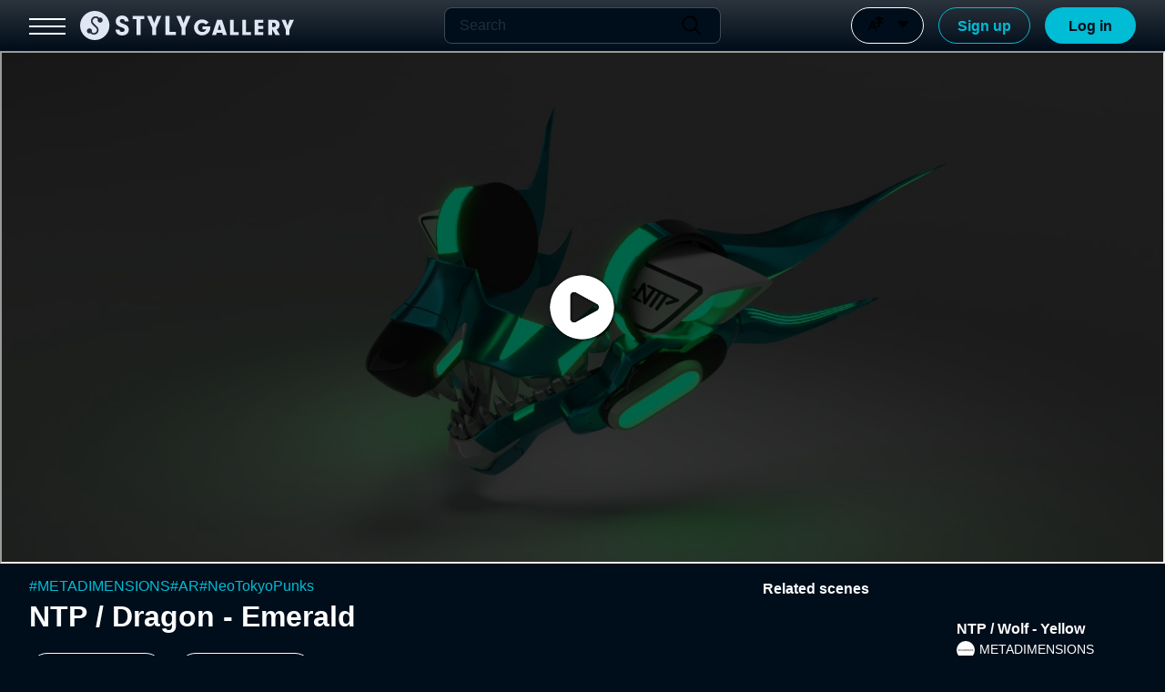

--- FILE ---
content_type: application/javascript; charset=utf-8
request_url: https://gallery.styly.cc/_next/static/chunks/5370-e250148b1c69e6de.js
body_size: 4079
content:
(self.webpackChunk_N_E=self.webpackChunk_N_E||[]).push([[5370],{34019:function(e,n,l){"use strict";var t,r=l(67294);function a(){return(a=Object.assign?Object.assign.bind():function(e){for(var n=1;n<arguments.length;n++){var l=arguments[n];for(var t in l)Object.prototype.hasOwnProperty.call(l,t)&&(e[t]=l[t])}return e}).apply(this,arguments)}n.Z=function(e){return r.createElement("svg",a({xmlns:"http://www.w3.org/2000/svg",viewBox:"0 0 100 100"},e),t||(t=r.createElement("path",{d:"M66.543 62.285 68.427 50H56.64v-7.972c0-3.361 1.646-6.637 6.926-6.637h5.359V24.932s-4.864-.83-9.514-.83c-9.708 0-16.053 5.884-16.053 16.535V50H32.567v12.285h10.791v29.698c2.164.34 4.382.516 6.641.516s4.477-.177 6.641-.516V62.285h9.903Z"})))}},87125:function(e,n,l){"use strict";var t,r=l(67294);function a(){return(a=Object.assign?Object.assign.bind():function(e){for(var n=1;n<arguments.length;n++){var l=arguments[n];for(var t in l)Object.prototype.hasOwnProperty.call(l,t)&&(e[t]=l[t])}return e}).apply(this,arguments)}n.Z=function(e){return r.createElement("svg",a({xmlns:"http://www.w3.org/2000/svg",viewBox:"0 0 100 100"},e),t||(t=r.createElement("path",{d:"M50 28.009c7.162 0 8.011.027 10.839.156 2.615.119 4.036.556 4.981.924 1.252.487 2.146 1.068 3.084 2.007.939.939 1.52 1.832 2.007 3.084.367.945.804 2.366.924 4.981.129 2.829.156 3.677.156 10.839s-.027 8.011-.156 10.839c-.119 2.615-.556 4.036-.924 4.981-.487 1.252-1.068 2.146-2.007 3.084-.939.939-1.832 1.52-3.084 2.007-.945.367-2.366.804-4.981.924-2.828.129-3.676.156-10.839.156s-8.011-.027-10.839-.156c-2.615-.119-4.036-.556-4.981-.924-1.252-.487-2.146-1.068-3.084-2.007-.939-.939-1.52-1.832-2.007-3.084-.367-.945-.804-2.366-.924-4.981-.129-2.829-.156-3.677-.156-10.839s.027-8.011.156-10.839c.119-2.615.556-4.036.924-4.981.487-1.252 1.068-2.146 2.007-3.084s1.832-1.52 3.084-2.007c.945-.367 2.366-.804 4.981-.924 2.829-.129 3.677-.156 10.839-.156m0-4.833c-7.285 0-8.198.031-11.06.161-2.855.13-4.805.584-6.511 1.247-1.764.685-3.26 1.603-4.751 3.094-1.491 1.491-2.408 2.987-3.094 4.751-.663 1.706-1.117 3.656-1.247 6.511-.131 2.861-.161 3.775-.161 11.06s.031 8.198.161 11.06c.13 2.855.584 4.805 1.247 6.511.685 1.764 1.603 3.26 3.094 4.751 1.491 1.491 2.987 2.408 4.751 3.094 1.706.663 3.656 1.117 6.511 1.247 2.861.131 3.775.161 11.06.161s8.198-.031 11.06-.161c2.855-.13 4.805-.584 6.511-1.247 1.764-.685 3.26-1.603 4.751-3.094 1.491-1.491 2.408-2.987 3.094-4.751.663-1.706 1.117-3.656 1.247-6.511.131-2.861.161-3.775.161-11.06s-.031-8.198-.161-11.06c-.13-2.855-.584-4.805-1.247-6.511-.685-1.764-1.603-3.26-3.094-4.751-1.491-1.491-2.987-2.408-4.751-3.094-1.706-.663-3.656-1.117-6.511-1.247-2.861-.131-3.775-.161-11.06-.161Zm0 13.05c-7.607 0-13.775 6.167-13.775 13.775S42.392 63.776 50 63.776s13.775-6.167 13.775-13.775S57.608 36.226 50 36.226Zm0 22.716a8.941 8.941 0 1 1 0-17.882 8.941 8.941 0 0 1 0 17.882Zm14.319-26.479a3.219 3.219 0 1 0 0 6.437 3.219 3.219 0 0 0 0-6.437Z"})))}},14014:function(e,n,l){"use strict";var t,r=l(67294);function a(){return(a=Object.assign?Object.assign.bind():function(e){for(var n=1;n<arguments.length;n++){var l=arguments[n];for(var t in l)Object.prototype.hasOwnProperty.call(l,t)&&(e[t]=l[t])}return e}).apply(this,arguments)}n.Z=function(e){return r.createElement("svg",a({xmlns:"http://www.w3.org/2000/svg",viewBox:"0 0 100 100"},e),t||(t=r.createElement("path",{d:"M42.758 70.292c18.845 0 29.151-15.613 29.151-29.151 0-.444-.009-.885-.029-1.325 2-1.446 3.739-3.25 5.111-5.305a20.47 20.47 0 0 1-5.884 1.613 10.28 10.28 0 0 0 4.505-5.667 20.535 20.535 0 0 1-6.505 2.487 10.237 10.237 0 0 0-7.479-3.237c-5.658 0-10.247 4.588-10.247 10.245 0 .804.09 1.586.266 2.336-8.515-.428-16.065-4.505-21.118-10.704a10.207 10.207 0 0 0-1.388 5.149c0 3.555 1.809 6.692 4.559 8.528a10.177 10.177 0 0 1-4.64-1.282c-.002.043-.002.086-.002.131 0 4.962 3.532 9.105 8.22 10.044a10.277 10.277 0 0 1-4.627.175c1.304 4.07 5.086 7.033 9.571 7.116a20.56 20.56 0 0 1-12.725 4.386c-.827 0-1.642-.047-2.444-.142a29.002 29.002 0 0 0 15.705 4.602"})))}},66055:function(e,n,l){"use strict";var t,r,a=l(67294);function i(){return(i=Object.assign?Object.assign.bind():function(e){for(var n=1;n<arguments.length;n++){var l=arguments[n];for(var t in l)Object.prototype.hasOwnProperty.call(l,t)&&(e[t]=l[t])}return e}).apply(this,arguments)}n.Z=function(e){return a.createElement("svg",i({viewBox:"0 0 152 40",fill:"none",xmlns:"http://www.w3.org/2000/svg"},e),t||(t=a.createElement("g",{clipPath:"url(#White_STYLY_Logo_svg__a)"},a.createElement("path",{d:"M20.172 40c11.14 0 20.172-8.954 20.172-20S31.313 0 20.172 0C9.032 0 0 8.954 0 20s9.031 20 20.172 20Z",fill:"#DFE6F4"}),a.createElement("path",{d:"M27.543 16.034c1.926 0 3.487-1.548 3.487-3.457 0-1.91-1.561-3.458-3.487-3.458-1.926 0-3.487 1.548-3.487 3.458 0 1.91 1.561 3.457 3.487 3.457Z",fill:"#272C37"}),a.createElement("path",{d:"M18.983 32.6a6.48 6.48 0 0 1-4.575-1.875l-.863-.856 1.723-1.708.863.856a4.063 4.063 0 0 0 5.704 0 3.982 3.982 0 0 0 0-5.657l-5.052-5.01a6.386 6.386 0 0 1 0-9.075c2.523-2.502 6.63-2.502 9.153 0l.863.856-1.723 1.708-.862-.856a4.063 4.063 0 0 0-5.705 0 3.982 3.982 0 0 0 0 5.657l5.052 5.01a6.345 6.345 0 0 1 1.895 4.536 6.346 6.346 0 0 1-1.895 4.536 6.48 6.48 0 0 1-4.575 1.875l-.003.003Z",fill:"#272C37"}),a.createElement("path",{d:"M12.803 30.883c1.926 0 3.488-1.547 3.488-3.457s-1.562-3.457-3.488-3.457c-1.925 0-3.487 1.548-3.487 3.457 0 1.91 1.562 3.457 3.487 3.457Z",fill:"#272C37"}),a.createElement("path",{fillRule:"evenodd",clipRule:"evenodd",d:"M54.13 25.465v.356c0 1.776 1.553 3.078 3.622 3.078 2.07 0 3.502-1.223 3.502-2.802 0-.829-.397-1.578-1.073-2.093-.676-.514-1.153-.711-3.223-1.46-5.812-2.053-7.882-4.223-7.882-8.25 0-4.775 3.544-7.973 8.76-7.973 5.215 0 8.518 2.998 8.957 8.052H61.3c-.199-2.21-1.314-3.275-3.463-3.275-1.952 0-3.265 1.105-3.265 2.764 0 1.064.557 1.893 1.63 2.487.718.394 1.154.59 3.105 1.302 2.906 1.064 4.38 1.817 5.533 2.92 1.394 1.302 2.111 3.077 2.111 5.091 0 4.816-3.662 8.011-9.156 8.011-5.494 0-8.996-3.157-8.958-8.208h5.293Zm28.957 7.697h-5.453V11.26h-5.32V6.838h16.057v4.422H83.09v21.905l-.003-.003Zm48.697 0v-4.46h-8.878V6.838h-5.453v26.324h14.331ZM111.641 6.838h-5.948l-3.807 10.046-3.86-10.046h-6.07l7.196 16.258v10.066h5.453V23.025l7.036-16.187Zm34.411 0H152l-7.036 16.187v10.137h-5.453V23.096l-7.197-16.258h6.07l3.861 10.046 3.807-10.046Z",fill:"#DFE6F4"}))),r||(r=a.createElement("defs",null,a.createElement("clipPath",{id:"White_STYLY_Logo_svg__a"},a.createElement("path",{fill:"#fff",d:"M0 0h152v40H0z"})))))}},95370:function(e,n,l){"use strict";let t,r;l.r(n),l.d(n,{Footer:function(){return Y}});var a,i,s=l(85893),c=l(94184),o=l.n(c),h=l(25675),d=l.n(h),p=l(41664),v=l.n(p),m=l(34019),f=l(87125),b=l(67294);function u(){return(u=Object.assign?Object.assign.bind():function(e){for(var n=1;n<arguments.length;n++){var l=arguments[n];for(var t in l)Object.prototype.hasOwnProperty.call(l,t)&&(e[t]=l[t])}return e}).apply(this,arguments)}var y=l(14014);function k(){return(k=Object.assign?Object.assign.bind():function(e){for(var n=1;n<arguments.length;n++){var l=arguments[n];for(var t in l)Object.prototype.hasOwnProperty.call(l,t)&&(e[t]=l[t])}return e}).apply(this,arguments)}var j=l(59029),w=l(61834),x=l(66055),g=l(3685);let _=[{label:"terms",linkI18nKey:"termsLink"},{label:"privacyPolicy",linkI18nKey:"privacyPolicyLink"},{label:"company",linkI18nKey:"companyLink"},{label:"recruit",linkI18nKey:"recruitLink"},{label:"qiita",linkI18nKey:"qiitaLink"}],L=[{label:"gallery",link:"/"},{label:"artist",link:"/artist"},{label:"magazine",link:"https://styly.cc/all/"},{label:"studio",link:g.qP.TOP},{label:"about",link:"/about"}],N=[{label:"manual",linkI18nKey:"manualLink"},{label:"document",linkI18nKey:"documentLink"},{label:"releaseNotes",linkI18nKey:"releaseNotesLink"},{label:"download",linkI18nKey:"downloadLink"},{label:"forumJp",linkI18nKey:"forumJpLink"},{label:"forumEn",linkI18nKey:"forumEnLink"}],E=[{label:"newviewSchool",linkI18nKey:"newviewSchoolLink"},{label:"newviewAwards",linkI18nKey:"newviewAwardsLink"},{label:"artistProgram",linkI18nKey:"artistProgramLink"},{label:"pricingPlan",linkI18nKey:"pricingPlanLink"},{label:"contact",linkI18nKey:"contactLink"}];var O=l(37349),Z=l(12238),I=l(3647),H=l.n(I),K=l(87329);let P=(t=(0,s.jsx)(y.Z,{}),r=(0,s.jsx)(f.Z,{}),[{icon:t,link:"https://twitter.com/STYLY_XR"},{icon:r,link:"https://www.instagram.com/styly.global/"},{icon:(0,s.jsx)(function(e){return b.createElement("svg",k({xmlns:"http://www.w3.org/2000/svg",viewBox:"0 0 100 100"},e),i||(i=b.createElement("path",{d:"M78.041 36.93c-.25 5.475-4.067 12.972-11.449 22.488-7.632 9.939-14.09 14.909-19.372 14.909-3.271 0-6.041-3.026-8.303-9.08L34.385 48.6c-1.68-6.051-3.481-9.08-5.408-9.08-.42 0-1.889.886-4.405 2.649l-2.641-3.409a707.5 707.5 0 0 0 8.193-7.32c3.695-3.199 6.469-4.881 8.318-5.051 4.369-.42 7.058 2.572 8.068 8.977 1.09 6.911 1.845 11.209 2.27 12.891 1.259 5.733 2.645 8.597 4.159 8.597 1.175 0 2.94-1.86 5.293-5.578 2.351-3.719 3.61-6.55 3.78-8.493.335-3.21-.925-4.819-3.78-4.819-1.344 0-2.73.31-4.155.922 2.759-9.054 8.03-13.452 15.811-13.201 5.768.17 8.488 3.918 8.155 11.246Z"})))},{}),link:"https://vimeo.com/styly"},{icon:(0,s.jsx)(m.Z,{}),link:"https://www.facebook.com/STYLY.VR/"},{icon:(0,s.jsx)(function(e){return b.createElement("svg",u({xmlns:"http://www.w3.org/2000/svg",viewBox:"0 0 100 100"},e),a||(a=b.createElement("path",{d:"M74.672 44.496c-.471.046-.945.07-1.418.072a15.4 15.4 0 0 1-12.884-6.963v23.712c0 9.679-7.846 17.525-17.525 17.525S25.32 70.996 25.32 61.317s7.846-17.525 17.525-17.525c.366 0 .723.033 1.083.055v8.636c-.36-.043-.713-.109-1.083-.109-4.94 0-8.944 4.005-8.944 8.945s4.005 8.945 8.944 8.945 9.304-3.893 9.304-8.834l.086-40.271h8.262A15.389 15.389 0 0 0 74.68 34.898v9.598"})))},{}),link:"https://www.tiktok.com/@styly.xr"}]),S=[{label:"STYLY mobile",icon:"",link:""},{label:"",icon:j.Z.src,link:"https://apps.apple.com/jp/app/id1477168256"},{label:"",icon:w.Z.src,link:"https://play.google.com/store/apps/details?id=com.psychicvrlab.stylymr"}],Y=e=>{let{hideFooter:n}=e,{t:l}=(0,Z.S)(),{isMobile:t}=(0,O.F)();return n?(0,s.jsx)(s.Fragment,{}):(0,s.jsxs)("footer",{className:H().footer,children:[(0,s.jsxs)("div",{className:H().footerContents,children:[(0,s.jsxs)("div",{className:H().column,children:[(0,s.jsxs)("div",{className:H().iconArea,children:[(0,s.jsx)("div",{children:(0,s.jsx)(v(),{passHref:!0,href:"/about",children:(0,s.jsx)(x.Z,{width:"172px"})})}),(0,s.jsx)("div",{className:H().snsArea,children:P.map((e,n)=>(0,s.jsx)("div",{className:H().snsIcon,children:(0,s.jsx)(K.r,{noHover:!0,openTab:!0,href:e.link,children:e.icon})},n))})]}),(0,s.jsx)("div",{className:H().linkList,children:(0,s.jsx)("div",{className:H().borderLeft,children:S.map((e,n)=>(0,s.jsx)("div",{children:e.label?(0,s.jsx)("p",{className:H().label,children:e.label},n):(0,s.jsx)(K.r,{noHover:!0,openTab:!0,href:e.link,children:(0,s.jsx)("div",{className:H().image,children:(0,s.jsx)(d(),{alt:"download",height:40,src:e.icon,width:S.length-1===n?135:115})})})},n))})})]}),(0,s.jsxs)("div",{className:H().linkListArea,children:[(0,s.jsx)("div",{className:H().linkList,children:(0,s.jsx)("div",{className:H().borderLeft,children:_.map((e,n)=>(0,s.jsx)("div",{children:(0,s.jsx)(K.r,{noHover:!0,openTab:!0,href:l("footer.".concat(e.linkI18nKey)),children:(0,s.jsx)("p",{className:o()(H().label,H().onHover),children:l("footer.".concat(e.label))},n)})},n))})}),(0,s.jsx)("div",{className:H().linkList,children:(0,s.jsx)("div",{className:H().borderLeft,children:L.map((e,n)=>(0,s.jsx)("div",{children:e.link!==g.qP.TOP?(0,s.jsx)(v(),{passHref:!0,href:e.link,children:(0,s.jsx)("p",{className:o()(H().label,H().onHover),children:l("footer.".concat(e.label))},n)}):!t&&(0,s.jsx)(v(),{passHref:!0,href:e.link,children:(0,s.jsx)("p",{className:o()(H().label,H().onHover),children:l("footer.".concat(e.label))},n)})},n))})}),(0,s.jsx)("div",{className:H().linkList,children:(0,s.jsx)("div",{className:H().borderLeft,children:N.map((e,n)=>(0,s.jsx)("div",{children:(0,s.jsx)(K.r,{noHover:!0,openTab:!0,href:l("footer.".concat(e.linkI18nKey)),children:(0,s.jsx)("p",{className:o()(H().label,H().onHover),children:l("footer.".concat(e.label))},n)})},n))})}),(0,s.jsx)("div",{className:H().linkList,children:(0,s.jsx)("div",{className:H().borderLeft,children:E.map((e,n)=>(0,s.jsx)("div",{children:(0,s.jsx)(K.r,{noHover:!0,openTab:!0,href:l("footer.".concat(e.linkI18nKey)),children:(0,s.jsx)("p",{className:o()(H().label,H().onHover),children:l("footer.".concat(e.label))},n)})},n))})})]})]}),(0,s.jsx)("div",{className:H().copyLight,children:(0,s.jsx)("span",{children:"Copyright \xa9 2017 STYLY, Inc."})})]})}},3647:function(e){e.exports={footer:"style_footer__CrrSe",footerContents:"style_footerContents__eoiRf",column:"style_column__om_s4",iconArea:"style_iconArea__tnOpZ",snsArea:"style_snsArea__rD3Yg",snsIcon:"style_snsIcon__f1y5Z",linkListArea:"style_linkListArea__Emd7e",linkList:"style_linkList__kLtMY",borderLeft:"style_borderLeft__Xrd26",label:"style_label__BQ2C1",onHover:"style_onHover__uFHuq",image:"style_image__5zLrE",copyLight:"style_copyLight__flotk"}}}]);